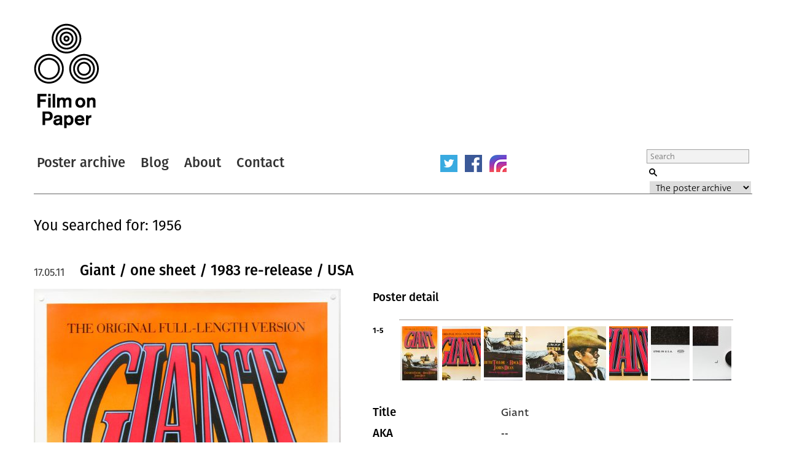

--- FILE ---
content_type: text/html; charset=UTF-8
request_url: https://www.filmonpaper.com/search/1956/
body_size: 6521
content:

<!DOCTYPE html>
<html>
<head>
	<meta http-equiv="Content-Type" content="text/html; charset=utf-8" />
	<meta content="width=device-width, initial-scale=1" name="viewport" />
	<base href="https://www.filmonpaper.com"/>
	<link rel="shortcut icon" href="https://www.filmonpaper.com/wp-content/themes/filmonpaper_Tom/favicon.ico" />
	<title>You searched for 1956 - Film on Paper</title>


<!-- Google tag (gtag.js) -->
<script async src="https://www.googletagmanager.com/gtag/js?id=G-MSCEHJKPZH" type="0594a438e40112c23d8a6bae-text/javascript"></script>
<script type="0594a438e40112c23d8a6bae-text/javascript">
  window.dataLayer = window.dataLayer || [];
  function gtag(){dataLayer.push(arguments);}
  gtag('js', new Date());

  gtag('config', 'G-MSCEHJKPZH');
</script>

<meta name='robots' content='noindex, follow' />

	<!-- This site is optimized with the Yoast SEO plugin v26.7 - https://yoast.com/wordpress/plugins/seo/ -->
	<meta property="og:locale" content="en_GB" />
	<meta property="og:type" content="article" />
	<meta property="og:title" content="You searched for 1956 - Film on Paper" />
	<meta property="og:url" content="https://www.filmonpaper.com/search/1956/" />
	<meta property="og:site_name" content="Film on Paper" />
	<meta name="twitter:card" content="summary_large_image" />
	<meta name="twitter:title" content="You searched for 1956 - Film on Paper" />
	<meta name="twitter:site" content="@filmonpaper" />
	<script type="application/ld+json" class="yoast-schema-graph">{"@context":"https://schema.org","@graph":[{"@type":["CollectionPage","SearchResultsPage"],"@id":"https://www.filmonpaper.com/?s=1956","url":"https://www.filmonpaper.com/?s=1956","name":"You searched for 1956 - Film on Paper","isPartOf":{"@id":"https://www.filmonpaper.com/#website"},"breadcrumb":{"@id":"#breadcrumb"},"inLanguage":"en-GB"},{"@type":"BreadcrumbList","@id":"#breadcrumb","itemListElement":[{"@type":"ListItem","position":1,"name":"Home","item":"https://www.filmonpaper.com/"},{"@type":"ListItem","position":2,"name":"You searched for 1956"}]},{"@type":"WebSite","@id":"https://www.filmonpaper.com/#website","url":"https://www.filmonpaper.com/","name":"Film on Paper","description":"A blog and archive dedicated to the art of film poster design","potentialAction":[{"@type":"SearchAction","target":{"@type":"EntryPoint","urlTemplate":"https://www.filmonpaper.com/?s={search_term_string}"},"query-input":{"@type":"PropertyValueSpecification","valueRequired":true,"valueName":"search_term_string"}}],"inLanguage":"en-GB"}]}</script>
	<!-- / Yoast SEO plugin. -->


<link rel='dns-prefetch' href='//www.filmonpaper.com' />
<link rel='dns-prefetch' href='//secure.gravatar.com' />
<link rel='dns-prefetch' href='//stats.wp.com' />
<link rel='dns-prefetch' href='//cloud.typography.com' />
<link rel='dns-prefetch' href='//use.typekit.com' />
<link rel='dns-prefetch' href='//v0.wordpress.com' />
<link rel='dns-prefetch' href='//jetpack.wordpress.com' />
<link rel='dns-prefetch' href='//s0.wp.com' />
<link rel='dns-prefetch' href='//public-api.wordpress.com' />
<link rel='dns-prefetch' href='//0.gravatar.com' />
<link rel='dns-prefetch' href='//1.gravatar.com' />
<link rel='dns-prefetch' href='//2.gravatar.com' />
<link rel="alternate" type="application/rss+xml" title="Film on Paper &raquo; Search Results for &#8220;1956&#8221; Feed" href="https://www.filmonpaper.com/search/1956/feed/rss2/" />
<style id='wp-img-auto-sizes-contain-inline-css' type='text/css'>
img:is([sizes=auto i],[sizes^="auto," i]){contain-intrinsic-size:3000px 1500px}
/*# sourceURL=wp-img-auto-sizes-contain-inline-css */
</style>
<style id='wp-block-library-inline-css' type='text/css'>
:root{--wp-block-synced-color:#7a00df;--wp-block-synced-color--rgb:122,0,223;--wp-bound-block-color:var(--wp-block-synced-color);--wp-editor-canvas-background:#ddd;--wp-admin-theme-color:#007cba;--wp-admin-theme-color--rgb:0,124,186;--wp-admin-theme-color-darker-10:#006ba1;--wp-admin-theme-color-darker-10--rgb:0,107,160.5;--wp-admin-theme-color-darker-20:#005a87;--wp-admin-theme-color-darker-20--rgb:0,90,135;--wp-admin-border-width-focus:2px}@media (min-resolution:192dpi){:root{--wp-admin-border-width-focus:1.5px}}.wp-element-button{cursor:pointer}:root .has-very-light-gray-background-color{background-color:#eee}:root .has-very-dark-gray-background-color{background-color:#313131}:root .has-very-light-gray-color{color:#eee}:root .has-very-dark-gray-color{color:#313131}:root .has-vivid-green-cyan-to-vivid-cyan-blue-gradient-background{background:linear-gradient(135deg,#00d084,#0693e3)}:root .has-purple-crush-gradient-background{background:linear-gradient(135deg,#34e2e4,#4721fb 50%,#ab1dfe)}:root .has-hazy-dawn-gradient-background{background:linear-gradient(135deg,#faaca8,#dad0ec)}:root .has-subdued-olive-gradient-background{background:linear-gradient(135deg,#fafae1,#67a671)}:root .has-atomic-cream-gradient-background{background:linear-gradient(135deg,#fdd79a,#004a59)}:root .has-nightshade-gradient-background{background:linear-gradient(135deg,#330968,#31cdcf)}:root .has-midnight-gradient-background{background:linear-gradient(135deg,#020381,#2874fc)}:root{--wp--preset--font-size--normal:16px;--wp--preset--font-size--huge:42px}.has-regular-font-size{font-size:1em}.has-larger-font-size{font-size:2.625em}.has-normal-font-size{font-size:var(--wp--preset--font-size--normal)}.has-huge-font-size{font-size:var(--wp--preset--font-size--huge)}.has-text-align-center{text-align:center}.has-text-align-left{text-align:left}.has-text-align-right{text-align:right}.has-fit-text{white-space:nowrap!important}#end-resizable-editor-section{display:none}.aligncenter{clear:both}.items-justified-left{justify-content:flex-start}.items-justified-center{justify-content:center}.items-justified-right{justify-content:flex-end}.items-justified-space-between{justify-content:space-between}.screen-reader-text{border:0;clip-path:inset(50%);height:1px;margin:-1px;overflow:hidden;padding:0;position:absolute;width:1px;word-wrap:normal!important}.screen-reader-text:focus{background-color:#ddd;clip-path:none;color:#444;display:block;font-size:1em;height:auto;left:5px;line-height:normal;padding:15px 23px 14px;text-decoration:none;top:5px;width:auto;z-index:100000}html :where(.has-border-color){border-style:solid}html :where([style*=border-top-color]){border-top-style:solid}html :where([style*=border-right-color]){border-right-style:solid}html :where([style*=border-bottom-color]){border-bottom-style:solid}html :where([style*=border-left-color]){border-left-style:solid}html :where([style*=border-width]){border-style:solid}html :where([style*=border-top-width]){border-top-style:solid}html :where([style*=border-right-width]){border-right-style:solid}html :where([style*=border-bottom-width]){border-bottom-style:solid}html :where([style*=border-left-width]){border-left-style:solid}html :where(img[class*=wp-image-]){height:auto;max-width:100%}:where(figure){margin:0 0 1em}html :where(.is-position-sticky){--wp-admin--admin-bar--position-offset:var(--wp-admin--admin-bar--height,0px)}@media screen and (max-width:600px){html :where(.is-position-sticky){--wp-admin--admin-bar--position-offset:0px}}

/*# sourceURL=wp-block-library-inline-css */
</style>
<style id='classic-theme-styles-inline-css' type='text/css'>
/*! This file is auto-generated */
.wp-block-button__link{color:#fff;background-color:#32373c;border-radius:9999px;box-shadow:none;text-decoration:none;padding:calc(.667em + 2px) calc(1.333em + 2px);font-size:1.125em}.wp-block-file__button{background:#32373c;color:#fff;text-decoration:none}
/*# sourceURL=/wp-includes/css/classic-themes.min.css */
</style>
<link rel='stylesheet' id='fop-global-css' href='https://www.filmonpaper.com/assets/css/global.css?ver=1.1.0' type='text/css' media='all' />
<link rel='stylesheet' id='fop-gallery-css' href='https://www.filmonpaper.com/assets/css/gallery.css?ver=1.1.0' type='text/css' media='all' />
<link rel='stylesheet' id='fop-article-css' href='https://www.filmonpaper.com/assets/css/article.css?ver=1.1.0' type='text/css' media='all' />
<link rel='stylesheet' id='fop-swipebox-css' href='https://www.filmonpaper.com/assets/css/swipebox.min.css?ver=1.1.0' type='text/css' media='all' />
<link rel='stylesheet' id='fop-select2-css' href='https://www.filmonpaper.com/wp-content/themes/filmonpaper_Tom/css/select2.min.css?ver=1.1.0' type='text/css' media='all' />
<link rel='stylesheet' id='fop-fonts-css' href='//cloud.typography.com/6132232/774202/css/fonts.css?ver=1.1.0' type='text/css' media='all' />
<link rel='stylesheet' id='typekit-szp3ald-css' href='https://use.typekit.com/szp3ald.css?ver=4.0.0' type='text/css' media='all' />
<link rel='stylesheet' id='sharedaddy-css' href='https://www.filmonpaper.com/wp-content/plugins/jetpack/modules/sharedaddy/sharing.css?ver=15.3.1' type='text/css' media='all' />
<link rel='stylesheet' id='social-logos-css' href='https://www.filmonpaper.com/wp-content/plugins/jetpack/_inc/social-logos/social-logos.min.css?ver=15.3.1' type='text/css' media='all' />
<script type="0594a438e40112c23d8a6bae-text/javascript" src="https://www.filmonpaper.com/wp-content/plugins/wp-retina-2x-pro/app/picturefill.min.js?ver=1691595245" id="wr2x-picturefill-js-js"></script>
<script type="0594a438e40112c23d8a6bae-text/javascript" src="https://www.filmonpaper.com/wp-includes/js/jquery/jquery.min.js?ver=3.7.1" id="jquery-core-js"></script>
<script type="0594a438e40112c23d8a6bae-text/javascript" src="https://www.filmonpaper.com/wp-includes/js/jquery/jquery-migrate.min.js?ver=3.4.1" id="jquery-migrate-js"></script>
<script type="0594a438e40112c23d8a6bae-text/javascript" src="https://www.filmonpaper.com/assets/js/cufon.js?ver=1.1.0" id="fop-cufon-js"></script>
<script type="0594a438e40112c23d8a6bae-text/javascript" src="https://www.filmonpaper.com/assets/js/jquery.swipebox.min.js?ver=1.1.0" id="fop-swipebox-js"></script>
<script type="0594a438e40112c23d8a6bae-text/javascript" src="https://www.filmonpaper.com/wp-content/themes/filmonpaper_Tom/js/select2.min.js?ver=1.1.0" id="fop-select2-js"></script>
<script type="0594a438e40112c23d8a6bae-text/javascript" src="https://www.filmonpaper.com/assets/js/global.js?ver=1.1.0" id="fop-global-js"></script>
<link rel="https://api.w.org/" href="https://www.filmonpaper.com/wp-json/" />	<style>img#wpstats{display:none}</style>
		<link rel="icon" href="https://www.filmonpaper.com/wp-content/uploads/2016/01/cropped-Favicon-2-210x210.png" sizes="32x32" />
<link rel="icon" href="https://www.filmonpaper.com/wp-content/uploads/2016/01/cropped-Favicon-2-210x210.png" sizes="192x192" />
<link rel="apple-touch-icon" href="https://www.filmonpaper.com/wp-content/uploads/2016/01/cropped-Favicon-2-210x210.png" />
<meta name="msapplication-TileImage" content="https://www.filmonpaper.com/wp-content/uploads/2016/01/cropped-Favicon-2-500x500.png" />
	<!-- Fonts Plugin CSS - https://fontsplugin.com/ -->
	<style>
		:root {
--font-base: deva-ideal,sans-serif;
--font-headings: fira-sans,sans-serif;
--font-input: deva-ideal,sans-serif;
}
body, #content, .entry-content, .post-content, .page-content, .post-excerpt, .entry-summary, .entry-excerpt, .widget-area, .widget, .sidebar, #sidebar, footer, .footer, #footer, .site-footer {
font-family: "deva-ideal",sans-serif !important;
 }
#site-title, .site-title, #site-title a, .site-title a, .entry-title, .entry-title a, h1, h2, h3, h4, h5, h6, .widget-title, .elementor-heading-title {
font-family: "fira-sans",sans-serif !important;
 }
button, .button, input, select, textarea, .wp-block-button, .wp-block-button__link {
font-family: "deva-ideal",sans-serif !important;
 }
.menu, .page_item a, .menu-item a, .wp-block-navigation, .wp-block-navigation-item__content {
font-family: "fira-sans",sans-serif !important;
font-style: normal !important;
font-weight: 600 !important;
 }
.entry-content, .entry-content p, .post-content, .page-content, .post-excerpt, .entry-summary, .entry-excerpt, .excerpt, .excerpt p, .type-post p, .type-page p, .wp-block-post-content, .wp-block-post-excerpt, .elementor, .elementor p {
font-family: "deva-ideal",sans-serif !important;
font-style: normal !important;
font-weight: 400 !important;
 }
.wp-block-post-title, .wp-block-post-title a, .entry-title, .entry-title a, .post-title, .post-title a, .page-title, .entry-content h1, #content h1, .type-post h1, .type-page h1, .elementor h1 {
font-family: "fira-sans",sans-serif !important;
font-style: normal !important;
font-weight: 600 !important;
 }
.widget-title, .widget-area h1, .widget-area h2, .widget-area h3, .widget-area h4, .widget-area h5, .widget-area h6, #secondary h1, #secondary h2, #secondary h3, #secondary h4, #secondary h5, #secondary h6 {
font-family: "deva-ideal",sans-serif !important;
font-weight: 600 !important;
 }
	</style>
	<!-- Fonts Plugin CSS -->
	</head>
<body data-rsssl=1 class="search search-results wp-theme-filmonpaper_Tom">
	<div id="site">
		<div id="header">
			<h1><a href="/" title="Film on Paper">Film on Paper</a></h1>
			<ul id="nav-icons" class="mobile-show">
					<li><a href="https://twitter.com/FilmOnPaper" title="Twitter" id="nav-twitter" target="_blank"></a></li>
					<li><a href="https://www.facebook.com/filmonpaper" title="Facebook" id="nav-facebook" target="_blank"></a></li>
                    <li><a href="https://www.instagram.com/filmonpaperdotcom/" title="Instagram" id="nav-instagram" target="_blank"></a></li>
					<!--<li class="last"><a href="http://feeds.feedburner.com/FilmOnPaper" title="RSS" id="nav-rss" target="_blank"></a></li>-->
			</ul>
			<div id="nav">
				<ul>
					<li class="first"><a href="/posters/" title="Poster archive">Poster archive</a></li>
					<li><a href="/blog/" title="Blog">Blog</a></li>
					<li><a href="/about/" title="About">About</a></li>
					<li><a href="/contact/" title="Contact">Contact</a></li>
				</ul>
				<ul id="nav-icons" class="mobile-hide">
					<li><a href="https://twitter.com/FilmOnPaper" title="Twitter" id="nav-twitter" target="_blank"></a></li>
					<li><a href="https://www.facebook.com/filmonpaper" title="Facebook" id="nav-facebook" target="_blank"></a></li>
                    <li><a href="https://www.instagram.com/filmonpaperdotcom/" title="Instagram" id="nav-instagram" target="_blank"></a></li>
					<!--<li class="last"><a href="http://feeds.feedburner.com/FilmOnPaper" title="RSS" id="nav-rss" target="_blank"></a></li>-->
				</ul>
				<div id="search">
					<form class="search" role="search" method="get" action="/">
						<fieldset>
							<legend>Search Film on Paper</legend>
							<label for="search-query" id="search-label">Search</label>
							<input type="text" placeholder="Search" name="s" id="search-query" />
							<input type="submit" value="Submit" id="submit" />
							<label for="category">Select a category to search</label>
							<select id="category" name="post_type">
																<option value="poster">The poster archive</option>
								<option value="blog">The blog archive</option>
							</select>
						</fieldset>
					</form>
				</div>
			</div>
		</div>
				<h1 id="search-results">You searched for: 1956</h1>
																		<div class="article">
									<h1><a href="https://www.filmonpaper.com/posters/giant-one-sheet-1983-re-release-usa/" title="Giant / one sheet / 1983 re-release / USA">Giant / one sheet / 1983 re-release / USA</a></h1>
									<h2>17.05.11</h2>
									<div class="article-content">
																			<div class="left-column">
											<a href="https://www.filmonpaper.com/posters/giant-one-sheet-1983-re-release-usa/" title="View"><img src="https://www.filmonpaper.com/wp-content/uploads/2011/05/Giant_onesheet_1983ReRelease_USA-1-500x753.jpg" alt="Poster" srcset="https://www.filmonpaper.com/wp-content/uploads/2011/05/Giant_onesheet_1983ReRelease_USA-1-500x753.jpg, https://www.filmonpaper.com/wp-content/uploads/2011/05/Giant_onesheet_1983ReRelease_USA-1-500x753@2x.jpg 2x" /></a>
																								<a href="https://www.filmonpaper.com/posters/giant-one-sheet-1983-re-release-usa/" title="View"><img src="https://www.filmonpaper.com/wp-content/uploads/2011/05/Giant_onesheet_1983ReRelease_USA-4-500x286.jpg" alt="Poster" srcset="https://www.filmonpaper.com/wp-content/uploads/2011/05/Giant_onesheet_1983ReRelease_USA-4-500x286.jpg, https://www.filmonpaper.com/wp-content/uploads/2011/05/Giant_onesheet_1983ReRelease_USA-4-500x286@2x.jpg 2x" /></a>
																					</div>
										<div class="right-column">
																															<div class="gallery">
													<h3>Poster detail</h3>
													<div class="thumb-row">
																													<h4>1-5</h4>
														<ul>
																																			<li><a href="https://www.filmonpaper.com/wp-content/uploads/2011/05/Giant_onesheet_1983ReRelease_USA-1.jpg" title="View" rel="gallery"><img src="https://www.filmonpaper.com/wp-content/uploads/2011/05/Giant_onesheet_1983ReRelease_USA-1-63x88.jpg" alt="Thumbnail" srcset="https://www.filmonpaper.com/wp-content/uploads/2011/05/Giant_onesheet_1983ReRelease_USA-1-63x88.jpg, https://www.filmonpaper.com/wp-content/uploads/2011/05/Giant_onesheet_1983ReRelease_USA-1-63x88@2x.jpg 2x" /></a></li>
																																			<li><a href="https://www.filmonpaper.com/wp-content/uploads/2011/05/Giant_onesheet_1983ReRelease_USA-2.jpg" title="View" rel="gallery"><img src="https://www.filmonpaper.com/wp-content/uploads/2011/05/Giant_onesheet_1983ReRelease_USA-2-63x88.jpg" alt="Thumbnail" srcset="https://www.filmonpaper.com/wp-content/uploads/2011/05/Giant_onesheet_1983ReRelease_USA-2-63x88.jpg, https://www.filmonpaper.com/wp-content/uploads/2011/05/Giant_onesheet_1983ReRelease_USA-2-63x88@2x.jpg 2x" /></a></li>
																																			<li><a href="https://www.filmonpaper.com/wp-content/uploads/2011/05/Giant_onesheet_1983ReRelease_USA-3.jpg" title="View" rel="gallery"><img src="https://www.filmonpaper.com/wp-content/uploads/2011/05/Giant_onesheet_1983ReRelease_USA-3-63x88.jpg" alt="Thumbnail" srcset="https://www.filmonpaper.com/wp-content/uploads/2011/05/Giant_onesheet_1983ReRelease_USA-3-63x88.jpg, https://www.filmonpaper.com/wp-content/uploads/2011/05/Giant_onesheet_1983ReRelease_USA-3-63x88@2x.jpg 2x" /></a></li>
																																			<li><a href="https://www.filmonpaper.com/wp-content/uploads/2011/05/Giant_onesheet_1983ReRelease_USA-4.jpg" title="View" rel="gallery"><img src="https://www.filmonpaper.com/wp-content/uploads/2011/05/Giant_onesheet_1983ReRelease_USA-4-63x88.jpg" alt="Thumbnail" srcset="https://www.filmonpaper.com/wp-content/uploads/2011/05/Giant_onesheet_1983ReRelease_USA-4-63x88.jpg, https://www.filmonpaper.com/wp-content/uploads/2011/05/Giant_onesheet_1983ReRelease_USA-4-63x88@2x.jpg 2x" /></a></li>
																																			<li><a href="https://www.filmonpaper.com/wp-content/uploads/2011/05/Giant_onesheet_1983ReRelease_USA-5.jpg" title="View" rel="gallery"><img src="https://www.filmonpaper.com/wp-content/uploads/2011/05/Giant_onesheet_1983ReRelease_USA-5-63x88.jpg" alt="Thumbnail" srcset="https://www.filmonpaper.com/wp-content/uploads/2011/05/Giant_onesheet_1983ReRelease_USA-5-63x88.jpg, https://www.filmonpaper.com/wp-content/uploads/2011/05/Giant_onesheet_1983ReRelease_USA-5-63x88@2x.jpg 2x" /></a></li>
																																			<li><a href="https://www.filmonpaper.com/wp-content/uploads/2011/05/Giant_onesheet_1983ReRelease_USA-6.jpg" title="View" rel="gallery"><img src="https://www.filmonpaper.com/wp-content/uploads/2011/05/Giant_onesheet_1983ReRelease_USA-6-63x88.jpg" alt="Thumbnail" srcset="https://www.filmonpaper.com/wp-content/uploads/2011/05/Giant_onesheet_1983ReRelease_USA-6-63x88.jpg, https://www.filmonpaper.com/wp-content/uploads/2011/05/Giant_onesheet_1983ReRelease_USA-6-63x88@2x.jpg 2x" /></a></li>
																																			<li><a href="https://www.filmonpaper.com/wp-content/uploads/2011/05/Giant_onesheet_1983ReRelease_USA-7.jpg" title="View" rel="gallery"><img src="https://www.filmonpaper.com/wp-content/uploads/2011/05/Giant_onesheet_1983ReRelease_USA-7-63x88.jpg" alt="Thumbnail" srcset="https://www.filmonpaper.com/wp-content/uploads/2011/05/Giant_onesheet_1983ReRelease_USA-7-63x88.jpg, https://www.filmonpaper.com/wp-content/uploads/2011/05/Giant_onesheet_1983ReRelease_USA-7-63x88@2x.jpg 2x" /></a></li>
																																			<li><a href="https://www.filmonpaper.com/wp-content/uploads/2011/05/Giant_onesheet_1983ReRelease_USA-8.jpg" title="View" rel="gallery"><img src="https://www.filmonpaper.com/wp-content/uploads/2011/05/Giant_onesheet_1983ReRelease_USA-8-63x88.jpg" alt="Thumbnail" srcset="https://www.filmonpaper.com/wp-content/uploads/2011/05/Giant_onesheet_1983ReRelease_USA-8-63x88.jpg, https://www.filmonpaper.com/wp-content/uploads/2011/05/Giant_onesheet_1983ReRelease_USA-8-63x88@2x.jpg 2x" /></a></li>
																													</ul>
													</div>
												</div>
												<div class="info">
																						<dl class="detail">
										<dt>Title</dt>
										<dd><a href="/?s=Giant&post_type=poster" title="Title">Giant</a></dd>
									</dl>
																											<dl class="detail">
										<dt>AKA</dt>
										<dd>--</dd>
									</dl>
																											<dl class="detail">
										<dt>Year of Film</dt>
										<dd><a href="/?s=1956&post_type=poster" title="Year of Film">1956</a></dd>
									</dl>
																											<dl class="detail">
										<dt>Director</dt>
										<dd><a href="/?s=George Stevens&post_type=poster" title="Director">George Stevens</a></dd>
									</dl>
																											<dl class="detail">
										<dt>Starring</dt>
										<dd><a href="/?s=Elizabeth Taylor&post_type=poster" title="Elizabeth Taylor">Elizabeth Taylor</a><a href="/?s=Rock Hudson&post_type=poster" title="Rock Hudson">, Rock Hudson</a><a href="/?s=James Dean&post_type=poster" title="James Dean">, James Dean</a><a href="/?s=Carroll Baker&post_type=poster" title="Carroll Baker">, Carroll Baker</a><a href="/?s=Jane Withers&post_type=poster" title="Jane Withers">, Jane Withers</a><a href="/?s=Chill Wills&post_type=poster" title="Chill Wills">, Chill Wills</a><a href="/?s=Mercedes McCambridge&post_type=poster" title="Mercedes McCambridge">, Mercedes McCambridge</a><a href="/?s=Dennis Hopper&post_type=poster" title="Dennis Hopper">, Dennis Hopper</a><a href="/?s=Sal Mineo&post_type=poster" title="Sal Mineo">, Sal Mineo</a></dd>
									</dl>
																											<dl class="detail">
										<dt>Origin of Film</dt>
										<dd><a href="/?s=USA&post_type=poster" title="Origin of Film">USA</a></dd>
									</dl>
																		
																		<dl class="detail">
										<dt>Genre(s) of Film</dt>
										<dd><a href="/?s=Elizabeth Taylor&post_type=poster" title="Elizabeth Taylor">Elizabeth Taylor, </a><a href="/?s=Rock Hudson&post_type=poster" title="Rock Hudson">Rock Hudson, </a><a href="/?s=James Dean&post_type=poster" title="James Dean">James Dean, </a><a href="/?s=Carroll Baker&post_type=poster" title="Carroll Baker">Carroll Baker, </a><a href="/?s=Jane Withers&post_type=poster" title="Jane Withers">Jane Withers, </a><a href="/?s=Chill Wills&post_type=poster" title="Chill Wills">Chill Wills, </a><a href="/?s=Mercedes McCambridge&post_type=poster" title="Mercedes McCambridge">Mercedes McCambridge, </a><a href="/?s=Dennis Hopper&post_type=poster" title="Dennis Hopper">Dennis Hopper, </a><a href="/?s=Sal Mineo&post_type=poster" title="Sal Mineo">Sal Mineo, </a></dd>
									</dl>
									
																		<dl class="detail newgroup">
										<dt>Type of Poster</dt>
										<dd><a href="/?s=One sheet&post_type=poster" title="Type of Poster">One sheet</a></dd>
									</dl>
																											<dl class="detail">
										<dt>Style of Poster</dt>
										<dd>Re-release</dd>
									</dl>
																											<dl class="detail">
										<dt>Origin of Poster</dt>
										<dd><a href="/?s=USA&post_type=poster" title="Origin of Poster">USA</a></dd>
									</dl>
																											<dl class="detail">
										<dt>Year of Poster</dt>
										<dd><a href="/?s=1983&post_type=poster" title="Year of Poster">1983</a></dd>
									</dl>
																											<dl class="detail">
										<dt>Designer</dt>
										<dd><a href="/?s=Sawyer Studios&post_type=poster" title="Designer">Sawyer Studios</a></dd>
									</dl>
																											<dl class="detail">
										<dt>Artist</dt>
										<dd><a href="/?s=--&post_type=poster" title="Artist">--</a></dd>
									</dl>
																											<dl class="detail">
										<dt>Size (inches)</dt>
										<dd>27 1/16" x 41"</dd>
									</dl>
																											<dl class="detail">
										<dt>SS or DS</dt>
										<dd>SS</dd>
									</dl>
																											<dl class="detail">
										<dt>NSS #</dt>
										<dd>--</dd>
									</dl>
																											<dl class="detail">
										<dt>Tagline</dt>
										<dd>--</dd>
									</dl>
									

												</div>
																				<div class="sharedaddy sd-sharing-enabled"><div class="robots-nocontent sd-block sd-social sd-social-icon-text sd-sharing"><h3 class="sd-title">Share this:</h3><div class="sd-content"><ul><li class="share-x"><a rel="nofollow noopener noreferrer"
				data-shared="sharing-x-620"
				class="share-x sd-button share-icon"
				href="https://www.filmonpaper.com/posters/giant-one-sheet-1983-re-release-usa/?share=x"
				target="_blank"
				aria-labelledby="sharing-x-620"
				>
				<span id="sharing-x-620" hidden>Click to share on X (Opens in new window)</span>
				<span>X</span>
			</a></li><li class="share-facebook"><a rel="nofollow noopener noreferrer"
				data-shared="sharing-facebook-620"
				class="share-facebook sd-button share-icon"
				href="https://www.filmonpaper.com/posters/giant-one-sheet-1983-re-release-usa/?share=facebook"
				target="_blank"
				aria-labelledby="sharing-facebook-620"
				>
				<span id="sharing-facebook-620" hidden>Click to share on Facebook (Opens in new window)</span>
				<span>Facebook</span>
			</a></li><li class="share-reddit"><a rel="nofollow noopener noreferrer"
				data-shared="sharing-reddit-620"
				class="share-reddit sd-button share-icon"
				href="https://www.filmonpaper.com/posters/giant-one-sheet-1983-re-release-usa/?share=reddit"
				target="_blank"
				aria-labelledby="sharing-reddit-620"
				>
				<span id="sharing-reddit-620" hidden>Click to share on Reddit (Opens in new window)</span>
				<span>Reddit</span>
			</a></li><li class="share-pinterest"><a rel="nofollow noopener noreferrer"
				data-shared="sharing-pinterest-620"
				class="share-pinterest sd-button share-icon"
				href="https://www.filmonpaper.com/posters/giant-one-sheet-1983-re-release-usa/?share=pinterest"
				target="_blank"
				aria-labelledby="sharing-pinterest-620"
				>
				<span id="sharing-pinterest-620" hidden>Click to share on Pinterest (Opens in new window)</span>
				<span>Pinterest</span>
			</a></li><li class="share-jetpack-whatsapp"><a rel="nofollow noopener noreferrer"
				data-shared="sharing-whatsapp-620"
				class="share-jetpack-whatsapp sd-button share-icon"
				href="https://www.filmonpaper.com/posters/giant-one-sheet-1983-re-release-usa/?share=jetpack-whatsapp"
				target="_blank"
				aria-labelledby="sharing-whatsapp-620"
				>
				<span id="sharing-whatsapp-620" hidden>Click to share on WhatsApp (Opens in new window)</span>
				<span>WhatsApp</span>
			</a></li><li class="share-end"></li></ul></div></div></div>
									</div>
									<div class="article-footer">
										<dl>
											<dt>Post Date:</dt>
											<dd>17.05.11</dd>
											<dt class="exposed">Category:</dt>
											<dd>														<a href="/posters" title="Poster Archive">Poster Archive</a></dd>
																							</dd>
											<dt class="exposed"><a href="https://www.filmonpaper.com/posters/giant-one-sheet-1983-re-release-usa/#comments" title="View Comments">Comments:</a></dt>
											<dd><a href="https://www.filmonpaper.com/posters/giant-one-sheet-1983-re-release-usa/#comments" title="View Comments">0</a></dd>
											<dt>Link to Post:</dt>
											<dd class="last"><a href="https://www.filmonpaper.com/posters/giant-one-sheet-1983-re-release-usa/" title="View">Permalink</a></dd>
										</dl>
									</div>
								</div>
								</div>
								


	<div id="pagination"><ul></ul></div>

			
	




			<div id="footer">
				<div id="latest-additions">
					<h2>Latest Additions to the Archive</h2>
					<ul>
															<li><a href="https://www.filmonpaper.com/posters/jaws-program-japan/" title="View">Jaws / program / Japan</a></li>
															<li><a href="https://www.filmonpaper.com/posters/blades-one-sheet-usa/" title="View">Blades / one sheet / USA</a></li>
															<li><a href="https://www.filmonpaper.com/posters/the-jewel-of-the-nile-one-sheet-usa/" title="View">The Jewel of the Nile / one sheet / USA</a></li>
															<li><a href="https://www.filmonpaper.com/posters/mad-max-2-program-japan/" title="View">Mad Max 2 / program / Japan</a></li>
															<li><a href="https://www.filmonpaper.com/posters/the-thirty-nine-steps-1978-one-sheet-uk/" title="View">The Thirty-Nine Steps / 1978 / one sheet / UK</a></li>
											</ul>
				</div>
				<div id="twitter">
						
								<h2>Copyright</h2>
								<p>The original artwork and poster designs featured are copyright of the relevant studios or artists, including: Paramount, Disney, 20th Century Fox, Universal, Columbia Tristar, Mondo, Danjaq Ltd and more. See photos for individual copyright notices.<br /> <br />

The photographs and text content are the copyright of Film on Paper and may not be used for any commercial purposes. Credit is appreciated if the photos are used in a non-commercial capacity.</p>
										</div>
				<div id="about">
					<h2>About Film On Paper</h2>
						<p>Film on Paper is an archive of original film posters featuring the collection of me, Eddie Shannon, an interaction designer, film fan and slave to three cats, currently living in York, UK.</p>
<p>The site came into being because I wanted a way to view my collection without having to continually handle the posters and risk damaging them. I also hoped it might become something of a reference site for fellow collectors as well as designers, illustrators and film fans.</p>
<p><a href="https://www.filmonpaper.com/about/">Read more</a></p>				</div>
			</div>
		</div>
		<script type="0594a438e40112c23d8a6bae-text/javascript">
  (function() {
    var po = document.createElement('script'); po.type = 'text/javascript'; po.async = true;
    po.src = 'https://apis.google.com/js/plusone.js';
    var s = document.getElementsByTagName('script')[0]; s.parentNode.insertBefore(po, s);
})();
</script>

	<script src="/cdn-cgi/scripts/7d0fa10a/cloudflare-static/rocket-loader.min.js" data-cf-settings="0594a438e40112c23d8a6bae-|49" defer></script><script defer src="https://static.cloudflareinsights.com/beacon.min.js/vcd15cbe7772f49c399c6a5babf22c1241717689176015" integrity="sha512-ZpsOmlRQV6y907TI0dKBHq9Md29nnaEIPlkf84rnaERnq6zvWvPUqr2ft8M1aS28oN72PdrCzSjY4U6VaAw1EQ==" data-cf-beacon='{"version":"2024.11.0","token":"9a35582835cd4bea9c163586eb12c4d1","r":1,"server_timing":{"name":{"cfCacheStatus":true,"cfEdge":true,"cfExtPri":true,"cfL4":true,"cfOrigin":true,"cfSpeedBrain":true},"location_startswith":null}}' crossorigin="anonymous"></script>
</body>
</html>